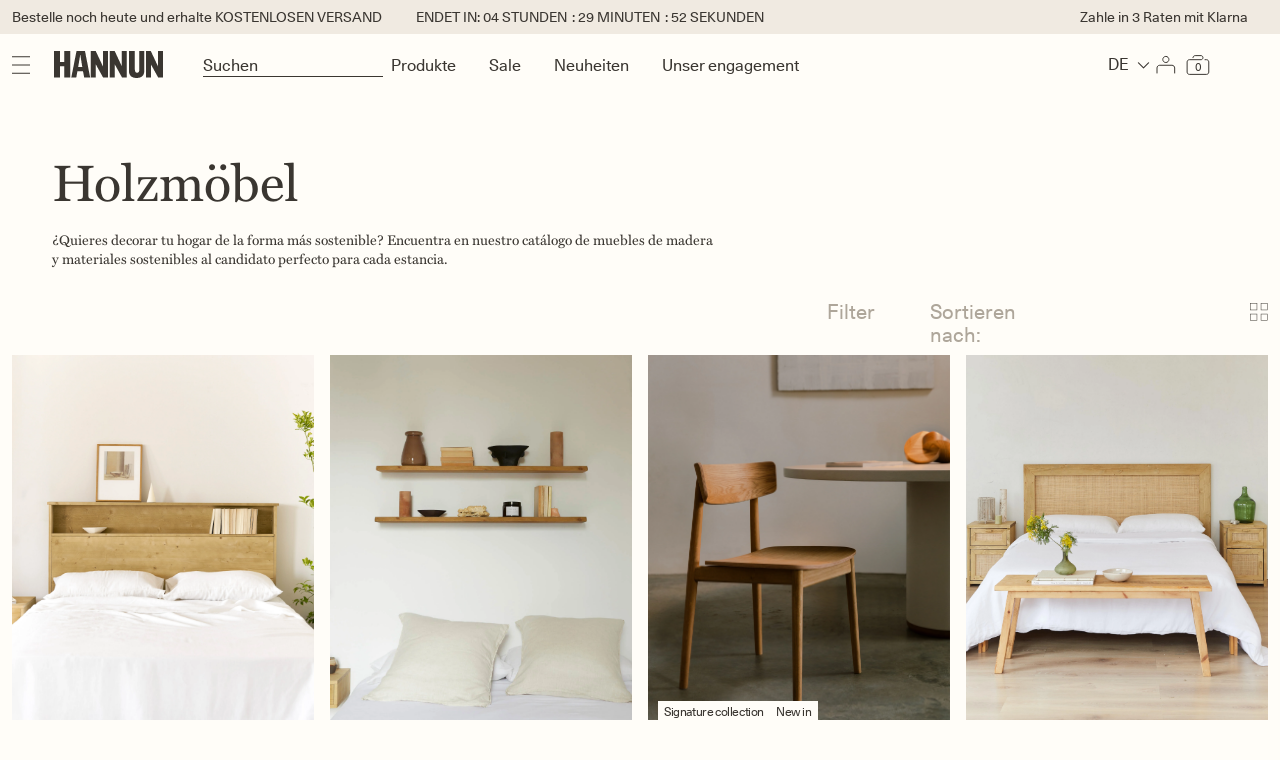

--- FILE ---
content_type: text/css
request_url: https://hannun.com/cdn/shop/t/438/assets/product-card.css?v=134316224171421857191759134499
body_size: 514
content:
.card__inner.color-.gradient.ratio{min-height:300px}.card.card--standard.card--media{border:none;background:#fffdf8}.card__heading a{color:var(--Paleta-Color-Forest-Bark, #3a3631);font-family:Unica77 LL;font-size:12px;font-style:normal;font-weight:400;line-height:15px}html .card-information .price--on-sale .price__sale{flex-direction:row;align-items:baseline;gap:2px}.card-information .price.price--on-sale{margin-top:0}html .price--on-sale .price-item--regular{color:var(--Paleta-Color-Forest-Bark, #3a3631)!important;font-family:Unica77 LL;font-size:12px;font-style:normal;font-weight:400;line-height:15px;letter-spacing:0;text-decoration-line:strikethrough;width:100%;text-align:start}span.price-item.price-item--sale.price-item--last{color:var(--Paleta-Color-Amber-Sunrise, #3A3631);font-feature-settings:"liga" off,"clig" off;font-family:Unica77 LL;font-size:12px;font-style:normal;font-weight:400;line-height:15px}.more_colors,.rocket__destacamos-mobile{color:var(--paleta-color-forest-bark-30, #aea69a);font-family:Unica77 LL;font-size:12px;font-style:normal;font-weight:400;line-height:15px}.rocket__destacamos-desktop{display:none}.card-information div.price-item.price-item--regular{font-size:12px}@media screen and (min-width: 768px){.rocket__destacamos-mobile{display:none}span.price-item.price-item--sale.price-item--last{font-size:14px!important;line-height:1.4}.price__color{display:flex;flex-direction:column;width:100%;gap:15px;margin-top:0!important;align-items:flex-start}.price__color .price__sale span{display:flex;justify-content:flex-start;width:100%}.price__color .price__sale div{font-size:14px;line-height:1.4}.card__heading a,html .price--on-sale .price-item--regular,.card-information div.price-item.price-item--regular,.more_colors,.rocket__destacamos-mobile{font-size:14px;line-height:1.4}.more_colors{order:2}.card__information{display:flex;justify-content:space-between;gap:15px}.rocket__destacamos-desktop{display:block;color:var(--Paleta-Color-Forest-Bark, #3a3631);font-family:Unica77 LL;font-size:12px;line-height:15px;font-style:normal;font-weight:400}html .card-information .price--on-sale .price__sale{flex-direction:column}.title__destacamos{width:60%;display:flex;flex-direction:column;gap:15px}html .card-information{width:40%}.product span.price-item.price-item--sale.price-item--last{font-size:19.5px}}span.accordion__label{font-family:Miller Text!important}.related__items-container .card--media .card__inner{--ratio-percent: 128.4% !important}@media screen and (min-width: 768px){.card-information .price__color{align-items:end}.card-information .price__color .price__sale{gap:0!important}.card-information .price__color .price--on-sale .price-item--regular{text-align:left}.related__items-container .card--media .card__inner{--ratio-percent: 119.6% !important}}@media screen and (min-width: 1200px){.card__information{gap:34px}}@media screen and (min-width: 1600px){html .card-information{width:29%}}@media screen and (max-width: 749px){.card--media .card__inner{min-height:auto!important;--ratio-percent: 128.4% !important}.card-information .price__color{margin-top:0}html .card-information .price--on-sale .price__sale>span{display:flex}html .card-information .price--on-sale .price__sale{gap:5px}}@media screen and (min-width: 2560px){.card__heading a,html .price--on-sale .price-item--regular,.card-information div.price-item.price-item--regular,.more_colors,.rocket__destacamos-mobile,.rocket__destacamos-desktop{font-size:19.5px;font-weight:400;line-height:23px;letter-spacing:-.4px;text-align:left}}.product-card-wrapper .card,.related__items-container .card--media .card__inner{--ratio-percent: 125% !important}body .collection .card__inner.color-.gradient.ratio:before{padding-bottom:125%!important}body .cart-recomment-container .card__inner.color-.gradient.ratio{min-height:auto}body .cart-recomment-container .card__inner.color-.gradient.ratio:before{padding-bottom:125%!important}.rocket-card__tag{display:flex;position:absolute;bottom:5px;left:5px;gap:4px}.rocket-card__tag .rocket-card__tag-item{font-weight:400;font-size:10px;line-height:12px;letter-spacing:-.4px;color:#3a3631;background:#fffdf8;padding:2px 4px}.title__destacamos{gap:10px}.rocket-card_swatches{display:flex;align-items:center;gap:4px}.rocket-card_swatches img{max-width:100%;width:12px!important;height:17px!important}.rocket-card_swatches .rocket-card_swatches-item{display:flex}.product-card-wrapper .card__information{padding-top:6px}.rocket__destacamos-desktop{font-size:10px;line-height:12px;letter-spacing:-.4px;color:#aea69a;display:block}.rocket__destacamos-mobile{display:none!important}.card-information .price__color .price--on-sale .price-item--regular{text-align:right;font-size:14px;line-height:1}.card-information .price__color .price-item{white-space:nowrap;justify-content:end;line-height:1!important}.card-information .price__color .price-item label{margin-right:6px}.card-information .price__color .more_colors{display:none}@media screen and (min-width: 750px){.rocket-card__tag{bottom:10px;left:10px}.rocket-card__tag .rocket-card__tag-item{padding:4px 6px;font-size:12px;line-height:14px}.product-card-wrapper .card__information{padding-top:10px}.rocket__destacamos-desktop{font-size:12px;line-height:14px}.rocket-card_swatches .rocket-card_swatches-item:first-child{bottom:-.5px}html .card-information .price--on-sale .price__sale{flex-direction:column-reverse;gap:6px!important}.card-information .price__color .price{padding-right:5px}}@media screen and (max-width: 749px){.title__destacamos{display:flex;flex-direction:column;gap:6px}.title__destacamos .card__heading a{font-size:13px}html .product-card-wrapper .card-information .price--on-sale .price__sale{gap:8px}html .product-card-wrapper .price--on-sale .price-item--regular{font-size:10px;line-height:14px}html .card-information .price--on-sale .price__sale>span,.card-information .price__color .price--on-sale .price-item--regular{font-size:13px;line-height:15px}.card-information .price__color{margin-top:10px}}
/*# sourceMappingURL=/cdn/shop/t/438/assets/product-card.css.map?v=134316224171421857191759134499 */


--- FILE ---
content_type: text/css
request_url: https://hannun.com/cdn/shop/t/438/assets/rocket-text-2-characteristics.css?v=175832962219782494211747823772
body_size: 623
content:
.rocket-text__characteristics{padding:0 8px;margin-top:121px}.rocket-text__characteristics-child p{color:var(--Paleta-Color-Forest-Bark, #3a3631);font-family:Unica77 LL;font-size:12px;font-style:normal;font-weight:400;line-height:15px}.rocket-text__characteristics-child a{color:var(--Paleta-Color-Forest-Bark, #3a3631);font-family:Unica77 LL;font-size:12px;font-style:normal;font-weight:400;line-height:15px;text-decoration-line:underline}@media (max-width: 768px){.rocket-text__characteristics-child{margin-bottom:30px}}.rocket-text__characteristics-child-flex{display:flex;position:relative;gap:8px;margin-top:40px;overflow-x:auto;padding-bottom:15px;scrollbar-color:#1f1b17 transparent}.rocket-text__characteristics-child--text{background:var(--Paleta-Color-Driftwood, #f0eae1);padding:8px;max-width:237px;min-height:304px}.rocket-text__characteristics-child--text p{color:var(--Paleta-Color-Forest-Bark, #3a3631);font-family:Unica77 LL;font-size:12px;font-style:normal;font-weight:400;line-height:15px}.rocket-text__characteristics-child--image{max-width:237px;max-height:304px;height:100%}.rocket-text__characteristics-child--image img{min-width:100%;min-height:100%;max-width:237px;height:304px;object-fit:cover}.rocket-text__characteristics-child-especial{display:flex;flex-direction:column;gap:8px}.hide-mobile{display:none}.rocket-text__characteristics-child-flex:before{content:"";position:absolute;bottom:2px;background-color:#3a3631;z-index:-1;width:100%;height:.5px;opacity:.5}::-webkit-scrollbar-track{width:50%}@media screen and (min-width: 768px){.rocket-text__characteristics-child-flex:before{display:none}.rocket-text__characteristics{display:flex;margin-top:225px;justify-content:space-between}.rocket-text__characteristics-child{width:33%;margin-right:70px}.rocket-text__characteristics-child p,.rocket-text__characteristics-child a{font-size:14px;line-height:1.4}.rocket-text__characteristics-child-flex{justify-content:center;margin-top:0}.hide-mobile{display:block}.rocket-text__characteristics-child-especial{width:50%}.rocket-text__characteristics-child--image{max-width:467px;min-height:553px}.rocket-text__characteristics-child--image img{height:100%;min-width:100%;min-height:100%;max-height:553px;object-fit:cover}.rocket-text__characteristics-child--text{max-width:467px;min-height:553px}.rocket-text__characteristics-child--text p{font-size:19.5px;line-height:23px;letter-spacing:-.4px}.rocket-text__characteristics-child-single{display:flex;flex-direction:column;justify-content:center;height:100%;max-width:348px;width:100%}}.rocket-text__characteristics-child--text{padding:15px}body .rocket-text__characteristics:not(.visual-presentation){padding-right:12px;padding-left:12px}@media screen and (min-width: 1024px){body .rocket-text__characteristics:not(.visual-presentation){padding-right:12px;padding-left:12px}}body .rocket-text__characteristics:not(.visual-presentation) .rocket-text__characteristics-child{display:none}body .rocket-text__characteristics:not(.visual-presentation) .rocket-text__characteristics-child-flex{width:100%;justify-content:start}@media screen and (max-width: 989px){body .rocket-text__characteristics:not(.visual-presentation) .rocket-text__characteristics-child-flex{overflow-x:auto;margin-right:-12px;width:calc(100% + 12px);padding-right:12px;padding-bottom:24px;scrollbar-color:transparent transparent}body .rocket-text__characteristics:not(.visual-presentation):before{height:.5px;z-index:1;width:calc(100% - 16px);position:absolute;left:12px;bottom:1px;content:"";display:block!important;background:#3a3631}}body .rocket-text__characteristics:not(.visual-presentation) .rocket-text__characteristics-child-flex::-webkit-scrollbar{height:3px;background:transparent;display:none}body .rocket-text__characteristics:not(.visual-presentation) .rocket-text__characteristics-child-flex::-webkit-scrollbar-track{background:transparent;display:none}body .rocket-text__characteristics:not(.visual-presentation) .rocket-text__characteristics-child-flex::-webkit-scrollbar-thumb{background:#3a3631;display:none}body .rocket-text__characteristics:not(.visual-presentation) .rocket-text__characteristics-child-especial{flex-direction:row;width:100%;min-width:max-content}@media screen and (min-width: 990px){body .rocket-text__characteristics:not(.visual-presentation) .rocket-text__characteristics-child-especial{min-width:unset}}body .rocket-text__characteristics:not(.visual-presentation) .rocket-text__characteristics-child-especial .rocket-text__characteristics-child--text{order:-1;display:flex;flex-wrap:wrap}body .rocket-text__characteristics:not(.visual-presentation) .rocket-text__characteristics-child-especial .rocket-text__characteristics-child--text p{width:100%;color:#3a3631;font-size:14px;line-height:16px;letter-spacing:0}body .rocket-text__characteristics:not(.visual-presentation) .rocket-text__characteristics-child-especial .rocket-text__characteristics-child--text p+p{margin-top:auto;font-weight:400;font-size:12px;line-height:15px;letter-spacing:0}body .rocket-text__characteristics:not(.visual-presentation) .rocket-text__characteristics-child-especial .rocket-text__characteristics-child--text p:last-child{margin-bottom:0}@media screen and (min-width: 768px){body .rocket-text__characteristics:not(.visual-presentation) .rocket-text__characteristics-child--text{min-height:413px}body .rocket-text__characteristics:not(.visual-presentation) .rocket-text__characteristics-child--image{min-height:413px}body .rocket-text__characteristics:not(.visual-presentation) .rocket-text__characteristics-child--image img{min-height:413px}body .rocket-text__characteristics:not(.visual-presentation) .rocket-text__characteristics-child-especial .rocket-text__characteristics-child--text p{font-size:16px;line-height:18px}body .rocket-text__characteristics:not(.visual-presentation) .rocket-text__characteristics-child-especial .rocket-text__characteristics-child--text p+p{font-size:14px;line-height:17px}}body .rocket-text__characteristics:not(.visual-presentation) .rocket-text__characteristics-child-especial>div{width:50%;min-width:237px}.rocket-text__characteristics.visual-presentation .rocket-text__characteristics-child>p{font-weight:400;font-size:16px;line-height:18px;letter-spacing:-.4px;margin-bottom:20px;color:#3a3631}.rocket-text__characteristics.visual-presentation .rocket-text__characteristics-child-single{justify-content:start}.rocket-text__characteristics.visual-presentation .rocket-text__characteristics-child-single p{line-height:18px;font-size:14px}.rocket-text__characteristics.visual-presentation .rocket-text__characteristics-child-single a{margin-top:20px;font-size:14px;line-height:18px;display:inline-block}.rocket-text__characteristics.visual-presentation{padding-left:12px;padding-right:12px}@media screen and (min-width: 768px){.rocket-text__characteristics.visual-presentation .rocket-text__characteristics-child{max-width:328px;margin-right:20px}.rocket-text__characteristics .image-gallery{width:calc(100% - 368px);max-width:100%}.rocket-text__characteristics.visual-presentation .rocket-text__characteristics-child>p{font-size:19.5px;line-height:23px}.rocket-text__characteristics.visual-presentation .rocket-text__characteristics-child-single a{margin-top:105px}}@media screen and (min-width: 1280px){.rocket-text__characteristics .image-gallery{position:relative;padding-left:107px}.rocket-text__characteristics .image-gallery__thumbnails{width:99px;flex-direction:column;margin:0;position:absolute;top:0;left:0;gap:8px}.rocket-text__characteristics .image-gallery__thumbnails .image-gallery__thumbnail-item{width:99px;height:122px;min-height:122px}}@media screen and (max-width: 767px){.rocket-text__characteristics.visual-presentation .rocket-text__characteristics-child{margin-bottom:19px}.rocket-text__characteristics.visual-presentation .image-gallery__thumbnails{gap:8px}}.horizontal-scroll-progress-bar{height:4px;background-color:transparent;width:100%;position:absolute;bottom:-1px;left:12px;max-width:calc(100% - 16px);z-index:1}.horizontal-scroll-progress-fill{height:100%;width:5%;display:block!important;background-color:#3a3631;transition:width .1s ease-out}@media screen and (min-width: 990px){.horizontal-scroll-progress-bar{display:none}}@media screen and (min-width: 1600px){.rocket-text__characteristics .image-gallery{max-width:1266px;width:calc(100% - 578px)}body .rocket-text__characteristics:not(.visual-presentation) .rocket-text__characteristics-child-flex{overflow:hidden}.rocket-text__characteristics:not(.visual-presentation) .rocket-text__characteristics-child-especial>div{aspect-ratio:538 / 638;max-height:unset;width:50%;max-width:50%}.rocket-text__characteristics:not(.visual-presentation) .rocket-text__characteristics-child-especial>div img{height:100%;max-height:unset}.rocket-text__characteristics.visual-presentation .rocket-text__characteristics-child,.rocket-text__characteristics-child-single{max-width:538px}}
/*# sourceMappingURL=/cdn/shop/t/438/assets/rocket-text-2-characteristics.css.map?v=175832962219782494211747823772 */


--- FILE ---
content_type: text/css
request_url: https://hannun.com/cdn/shop/t/438/assets/certifications-text-layout.css?v=179042108336974519281747799588
body_size: -334
content:
.certifications__content-button{font-family:Miller Text;font-weight:500;width:fit-content;padding:4px;min-width:175px;display:flex;justify-content:center;align-items:center;cursor:pointer;font-size:12.7px;line-height:15px;letter-spacing:0}.cert-content-first{display:flex;align-items:flex-start;gap:8px}.cert-box-content-first{width:100%;text-align:center}.certifications__content-button a{text-decoration:none;font-size:12.7px;line-height:15px;letter-spacing:0}.cert-content-first .certifications__topic{font-family:Unica77 LL;font-size:10px;line-height:12px}.cert-content-first .cert-box-content-first,.cert-content-first .cert-box-content-first *{font-family:Miller Text}.certifications__content-text p{margin:0}.certifications__content-text,.certifications__content-text *{font-weight:400}.section-certifications-text .swiper-wrapper{transition-timing-function:linear}certifications-carousel{display:inline-block;width:fit-content}@media (min-width: 768px){.certifications__content-button{min-width:229px}.cert-content-first .certifications__topic,.certifications__content-button a,.certifications__content-button{font-size:14px;line-height:1.4}}@media (min-width: 2560px){.cert-content-first .certifications__topic{font-size:19.5px;font-weight:400;line-height:23px;letter-spacing:-.4px}}
/*# sourceMappingURL=/cdn/shop/t/438/assets/certifications-text-layout.css.map?v=179042108336974519281747799588 */


--- FILE ---
content_type: text/javascript
request_url: https://hannun.com/cdn/shop/t/438/assets/components.js?v=158166551749447611291732876652
body_size: 5756
content:
/*! For license information please see components.js.LICENSE.txt */
(()=>{"use strict";const t=window,e=t.ShadowRoot&&(void 0===t.ShadyCSS||t.ShadyCSS.nativeShadow)&&"adoptedStyleSheets"in Document.prototype&&"replace"in CSSStyleSheet.prototype,s=Symbol(),i=new WeakMap;class n{constructor(t,e,i){if(this._$cssResult$=!0,i!==s)throw Error("CSSResult is not constructable. Use `unsafeCSS` or `css` instead.");this.cssText=t,this.t=e}get styleSheet(){let t=this.o;const s=this.t;if(e&&void 0===t){const e=void 0!==s&&1===s.length;e&&(t=i.get(s)),void 0===t&&((this.o=t=new CSSStyleSheet).replaceSync(this.cssText),e&&i.set(s,t))}return t}toString(){return this.cssText}}const r=(t,...e)=>{const i=1===t.length?t[0]:e.reduce(((e,s,i)=>e+(t=>{if(!0===t._$cssResult$)return t.cssText;if("number"==typeof t)return t;throw Error("Value passed to 'css' function must be a 'css' function result: "+t+". Use 'unsafeCSS' to pass non-literal values, but take care to ensure page security.")})(s)+t[i+1]),t[0]);return new n(i,t,s)},o=e?t=>t:t=>t instanceof CSSStyleSheet?(t=>{let e="";for(const s of t.cssRules)e+=s.cssText;return(t=>new n("string"==typeof t?t:t+"",void 0,s))(e)})(t):t;var l;const h=window,a=h.trustedTypes,c=a?a.emptyScript:"",d=h.reactiveElementPolyfillSupport,u={toAttribute(t,e){switch(e){case Boolean:t=t?c:null;break;case Object:case Array:t=null==t?t:JSON.stringify(t)}return t},fromAttribute(t,e){let s=t;switch(e){case Boolean:s=null!==t;break;case Number:s=null===t?null:Number(t);break;case Object:case Array:try{s=JSON.parse(t)}catch(t){s=null}}return s}},p=(t,e)=>e!==t&&(e==e||t==t),$={attribute:!0,type:String,converter:u,reflect:!1,hasChanged:p};class v extends HTMLElement{constructor(){super(),this._$Ei=new Map,this.isUpdatePending=!1,this.hasUpdated=!1,this._$El=null,this.u()}static addInitializer(t){var e;this.finalize(),(null!==(e=this.h)&&void 0!==e?e:this.h=[]).push(t)}static get observedAttributes(){this.finalize();const t=[];return this.elementProperties.forEach(((e,s)=>{const i=this._$Ep(s,e);void 0!==i&&(this._$Ev.set(i,s),t.push(i))})),t}static createProperty(t,e=$){if(e.state&&(e.attribute=!1),this.finalize(),this.elementProperties.set(t,e),!e.noAccessor&&!this.prototype.hasOwnProperty(t)){const s="symbol"==typeof t?Symbol():"__"+t,i=this.getPropertyDescriptor(t,s,e);void 0!==i&&Object.defineProperty(this.prototype,t,i)}}static getPropertyDescriptor(t,e,s){return{get(){return this[e]},set(i){const n=this[t];this[e]=i,this.requestUpdate(t,n,s)},configurable:!0,enumerable:!0}}static getPropertyOptions(t){return this.elementProperties.get(t)||$}static finalize(){if(this.hasOwnProperty("finalized"))return!1;this.finalized=!0;const t=Object.getPrototypeOf(this);if(t.finalize(),void 0!==t.h&&(this.h=[...t.h]),this.elementProperties=new Map(t.elementProperties),this._$Ev=new Map,this.hasOwnProperty("properties")){const t=this.properties,e=[...Object.getOwnPropertyNames(t),...Object.getOwnPropertySymbols(t)];for(const s of e)this.createProperty(s,t[s])}return this.elementStyles=this.finalizeStyles(this.styles),!0}static finalizeStyles(t){const e=[];if(Array.isArray(t)){const s=new Set(t.flat(1/0).reverse());for(const t of s)e.unshift(o(t))}else void 0!==t&&e.push(o(t));return e}static _$Ep(t,e){const s=e.attribute;return!1===s?void 0:"string"==typeof s?s:"string"==typeof t?t.toLowerCase():void 0}u(){var t;this._$E_=new Promise((t=>this.enableUpdating=t)),this._$AL=new Map,this._$Eg(),this.requestUpdate(),null===(t=this.constructor.h)||void 0===t||t.forEach((t=>t(this)))}addController(t){var e,s;(null!==(e=this._$ES)&&void 0!==e?e:this._$ES=[]).push(t),void 0!==this.renderRoot&&this.isConnected&&(null===(s=t.hostConnected)||void 0===s||s.call(t))}removeController(t){var e;null===(e=this._$ES)||void 0===e||e.splice(this._$ES.indexOf(t)>>>0,1)}_$Eg(){this.constructor.elementProperties.forEach(((t,e)=>{this.hasOwnProperty(e)&&(this._$Ei.set(e,this[e]),delete this[e])}))}createRenderRoot(){var s;const i=null!==(s=this.shadowRoot)&&void 0!==s?s:this.attachShadow(this.constructor.shadowRootOptions);return((s,i)=>{e?s.adoptedStyleSheets=i.map((t=>t instanceof CSSStyleSheet?t:t.styleSheet)):i.forEach((e=>{const i=document.createElement("style"),n=t.litNonce;void 0!==n&&i.setAttribute("nonce",n),i.textContent=e.cssText,s.appendChild(i)}))})(i,this.constructor.elementStyles),i}connectedCallback(){var t;void 0===this.renderRoot&&(this.renderRoot=this.createRenderRoot()),this.enableUpdating(!0),null===(t=this._$ES)||void 0===t||t.forEach((t=>{var e;return null===(e=t.hostConnected)||void 0===e?void 0:e.call(t)}))}enableUpdating(t){}disconnectedCallback(){var t;null===(t=this._$ES)||void 0===t||t.forEach((t=>{var e;return null===(e=t.hostDisconnected)||void 0===e?void 0:e.call(t)}))}attributeChangedCallback(t,e,s){this._$AK(t,s)}_$EO(t,e,s=$){var i;const n=this.constructor._$Ep(t,s);if(void 0!==n&&!0===s.reflect){const r=(void 0!==(null===(i=s.converter)||void 0===i?void 0:i.toAttribute)?s.converter:u).toAttribute(e,s.type);this._$El=t,null==r?this.removeAttribute(n):this.setAttribute(n,r),this._$El=null}}_$AK(t,e){var s;const i=this.constructor,n=i._$Ev.get(t);if(void 0!==n&&this._$El!==n){const t=i.getPropertyOptions(n),r="function"==typeof t.converter?{fromAttribute:t.converter}:void 0!==(null===(s=t.converter)||void 0===s?void 0:s.fromAttribute)?t.converter:u;this._$El=n,this[n]=r.fromAttribute(e,t.type),this._$El=null}}requestUpdate(t,e,s){let i=!0;void 0!==t&&(((s=s||this.constructor.getPropertyOptions(t)).hasChanged||p)(this[t],e)?(this._$AL.has(t)||this._$AL.set(t,e),!0===s.reflect&&this._$El!==t&&(void 0===this._$EC&&(this._$EC=new Map),this._$EC.set(t,s))):i=!1),!this.isUpdatePending&&i&&(this._$E_=this._$Ej())}async _$Ej(){this.isUpdatePending=!0;try{await this._$E_}catch(t){Promise.reject(t)}const t=this.scheduleUpdate();return null!=t&&await t,!this.isUpdatePending}scheduleUpdate(){return this.performUpdate()}performUpdate(){var t;if(!this.isUpdatePending)return;this.hasUpdated,this._$Ei&&(this._$Ei.forEach(((t,e)=>this[e]=t)),this._$Ei=void 0);let e=!1;const s=this._$AL;try{e=this.shouldUpdate(s),e?(this.willUpdate(s),null===(t=this._$ES)||void 0===t||t.forEach((t=>{var e;return null===(e=t.hostUpdate)||void 0===e?void 0:e.call(t)})),this.update(s)):this._$Ek()}catch(t){throw e=!1,this._$Ek(),t}e&&this._$AE(s)}willUpdate(t){}_$AE(t){var e;null===(e=this._$ES)||void 0===e||e.forEach((t=>{var e;return null===(e=t.hostUpdated)||void 0===e?void 0:e.call(t)})),this.hasUpdated||(this.hasUpdated=!0,this.firstUpdated(t)),this.updated(t)}_$Ek(){this._$AL=new Map,this.isUpdatePending=!1}get updateComplete(){return this.getUpdateComplete()}getUpdateComplete(){return this._$E_}shouldUpdate(t){return!0}update(t){void 0!==this._$EC&&(this._$EC.forEach(((t,e)=>this._$EO(e,this[e],t))),this._$EC=void 0),this._$Ek()}updated(t){}firstUpdated(t){}}var _;v.finalized=!0,v.elementProperties=new Map,v.elementStyles=[],v.shadowRootOptions={mode:"open"},null==d||d({ReactiveElement:v}),(null!==(l=h.reactiveElementVersions)&&void 0!==l?l:h.reactiveElementVersions=[]).push("1.6.1");const A=window,f=A.trustedTypes,g=f?f.createPolicy("lit-html",{createHTML:t=>t}):void 0,y=`lit$${(Math.random()+"").slice(9)}$`,m="?"+y,S=`<${m}>`,E=document,b=(t="")=>E.createComment(t),C=t=>null===t||"object"!=typeof t&&"function"!=typeof t,w=Array.isArray,x=t=>w(t)||"function"==typeof(null==t?void 0:t[Symbol.iterator]),U=/<(?:(!--|\/[^a-zA-Z])|(\/?[a-zA-Z][^>\s]*)|(\/?$))/g,P=/-->/g,H=/>/g,O=RegExp(">|[ \t\n\f\r](?:([^\\s\"'>=/]+)([ \t\n\f\r]*=[ \t\n\f\r]*(?:[^ \t\n\f\r\"'`<>=]|(\"|')|))|$)","g"),N=/'/g,M=/"/g,T=/^(?:script|style|textarea|title)$/i,R=t=>(e,...s)=>({_$litType$:t,strings:e,values:s}),k=R(1),B=(R(2),Symbol.for("lit-noChange")),L=Symbol.for("lit-nothing"),I=new WeakMap,j=E.createTreeWalker(E,129,null,!1),z=(t,e)=>{const s=t.length-1,i=[];let n,r=2===e?"<svg>":"",o=U;for(let e=0;e<s;e++){const s=t[e];let l,h,a=-1,c=0;for(;c<s.length&&(o.lastIndex=c,h=o.exec(s),null!==h);)c=o.lastIndex,o===U?"!--"===h[1]?o=P:void 0!==h[1]?o=H:void 0!==h[2]?(T.test(h[2])&&(n=RegExp("</"+h[2],"g")),o=O):void 0!==h[3]&&(o=O):o===O?">"===h[0]?(o=null!=n?n:U,a=-1):void 0===h[1]?a=-2:(a=o.lastIndex-h[2].length,l=h[1],o=void 0===h[3]?O:'"'===h[3]?M:N):o===M||o===N?o=O:o===P||o===H?o=U:(o=O,n=void 0);const d=o===O&&t[e+1].startsWith("/>")?" ":"";r+=o===U?s+S:a>=0?(i.push(l),s.slice(0,a)+"$lit$"+s.slice(a)+y+d):s+y+(-2===a?(i.push(void 0),e):d)}const l=r+(t[s]||"<?>")+(2===e?"</svg>":"");if(!Array.isArray(t)||!t.hasOwnProperty("raw"))throw Error("invalid template strings array");return[void 0!==g?g.createHTML(l):l,i]};class D{constructor({strings:t,_$litType$:e},s){let i;this.parts=[];let n=0,r=0;const o=t.length-1,l=this.parts,[h,a]=z(t,e);if(this.el=D.createElement(h,s),j.currentNode=this.el.content,2===e){const t=this.el.content,e=t.firstChild;e.remove(),t.append(...e.childNodes)}for(;null!==(i=j.nextNode())&&l.length<o;){if(1===i.nodeType){if(i.hasAttributes()){const t=[];for(const e of i.getAttributeNames())if(e.endsWith("$lit$")||e.startsWith(y)){const s=a[r++];if(t.push(e),void 0!==s){const t=i.getAttribute(s.toLowerCase()+"$lit$").split(y),e=/([.?@])?(.*)/.exec(s);l.push({type:1,index:n,name:e[2],strings:t,ctor:"."===e[1]?K:"?"===e[1]?F:"@"===e[1]?Q:J})}else l.push({type:6,index:n})}for(const e of t)i.removeAttribute(e)}if(T.test(i.tagName)){const t=i.textContent.split(y),e=t.length-1;if(e>0){i.textContent=f?f.emptyScript:"";for(let s=0;s<e;s++)i.append(t[s],b()),j.nextNode(),l.push({type:2,index:++n});i.append(t[e],b())}}}else if(8===i.nodeType)if(i.data===m)l.push({type:2,index:n});else{let t=-1;for(;-1!==(t=i.data.indexOf(y,t+1));)l.push({type:7,index:n}),t+=y.length-1}n++}}static createElement(t,e){const s=E.createElement("template");return s.innerHTML=t,s}}function V(t,e,s=t,i){var n,r,o,l;if(e===B)return e;let h=void 0!==i?null===(n=s._$Co)||void 0===n?void 0:n[i]:s._$Cl;const a=C(e)?void 0:e._$litDirective$;return(null==h?void 0:h.constructor)!==a&&(null===(r=null==h?void 0:h._$AO)||void 0===r||r.call(h,!1),void 0===a?h=void 0:(h=new a(t),h._$AT(t,s,i)),void 0!==i?(null!==(o=(l=s)._$Co)&&void 0!==o?o:l._$Co=[])[i]=h:s._$Cl=h),void 0!==h&&(e=V(t,h._$AS(t,e.values),h,i)),e}class W{constructor(t,e){this.u=[],this._$AN=void 0,this._$AD=t,this._$AM=e}get parentNode(){return this._$AM.parentNode}get _$AU(){return this._$AM._$AU}v(t){var e;const{el:{content:s},parts:i}=this._$AD,n=(null!==(e=null==t?void 0:t.creationScope)&&void 0!==e?e:E).importNode(s,!0);j.currentNode=n;let r=j.nextNode(),o=0,l=0,h=i[0];for(;void 0!==h;){if(o===h.index){let e;2===h.type?e=new q(r,r.nextSibling,this,t):1===h.type?e=new h.ctor(r,h.name,h.strings,this,t):6===h.type&&(e=new G(r,this,t)),this.u.push(e),h=i[++l]}o!==(null==h?void 0:h.index)&&(r=j.nextNode(),o++)}return n}p(t){let e=0;for(const s of this.u)void 0!==s&&(void 0!==s.strings?(s._$AI(t,s,e),e+=s.strings.length-2):s._$AI(t[e])),e++}}class q{constructor(t,e,s,i){var n;this.type=2,this._$AH=L,this._$AN=void 0,this._$AA=t,this._$AB=e,this._$AM=s,this.options=i,this._$Cm=null===(n=null==i?void 0:i.isConnected)||void 0===n||n}get _$AU(){var t,e;return null!==(e=null===(t=this._$AM)||void 0===t?void 0:t._$AU)&&void 0!==e?e:this._$Cm}get parentNode(){let t=this._$AA.parentNode;const e=this._$AM;return void 0!==e&&11===t.nodeType&&(t=e.parentNode),t}get startNode(){return this._$AA}get endNode(){return this._$AB}_$AI(t,e=this){t=V(this,t,e),C(t)?t===L||null==t||""===t?(this._$AH!==L&&this._$AR(),this._$AH=L):t!==this._$AH&&t!==B&&this.g(t):void 0!==t._$litType$?this.$(t):void 0!==t.nodeType?this.T(t):x(t)?this.k(t):this.g(t)}O(t,e=this._$AB){return this._$AA.parentNode.insertBefore(t,e)}T(t){this._$AH!==t&&(this._$AR(),this._$AH=this.O(t))}g(t){this._$AH!==L&&C(this._$AH)?this._$AA.nextSibling.data=t:this.T(E.createTextNode(t)),this._$AH=t}$(t){var e;const{values:s,_$litType$:i}=t,n="number"==typeof i?this._$AC(t):(void 0===i.el&&(i.el=D.createElement(i.h,this.options)),i);if((null===(e=this._$AH)||void 0===e?void 0:e._$AD)===n)this._$AH.p(s);else{const t=new W(n,this),e=t.v(this.options);t.p(s),this.T(e),this._$AH=t}}_$AC(t){let e=I.get(t.strings);return void 0===e&&I.set(t.strings,e=new D(t)),e}k(t){w(this._$AH)||(this._$AH=[],this._$AR());const e=this._$AH;let s,i=0;for(const n of t)i===e.length?e.push(s=new q(this.O(b()),this.O(b()),this,this.options)):s=e[i],s._$AI(n),i++;i<e.length&&(this._$AR(s&&s._$AB.nextSibling,i),e.length=i)}_$AR(t=this._$AA.nextSibling,e){var s;for(null===(s=this._$AP)||void 0===s||s.call(this,!1,!0,e);t&&t!==this._$AB;){const e=t.nextSibling;t.remove(),t=e}}setConnected(t){var e;void 0===this._$AM&&(this._$Cm=t,null===(e=this._$AP)||void 0===e||e.call(this,t))}}class J{constructor(t,e,s,i,n){this.type=1,this._$AH=L,this._$AN=void 0,this.element=t,this.name=e,this._$AM=i,this.options=n,s.length>2||""!==s[0]||""!==s[1]?(this._$AH=Array(s.length-1).fill(new String),this.strings=s):this._$AH=L}get tagName(){return this.element.tagName}get _$AU(){return this._$AM._$AU}_$AI(t,e=this,s,i){const n=this.strings;let r=!1;if(void 0===n)t=V(this,t,e,0),r=!C(t)||t!==this._$AH&&t!==B,r&&(this._$AH=t);else{const i=t;let o,l;for(t=n[0],o=0;o<n.length-1;o++)l=V(this,i[s+o],e,o),l===B&&(l=this._$AH[o]),r||(r=!C(l)||l!==this._$AH[o]),l===L?t=L:t!==L&&(t+=(null!=l?l:"")+n[o+1]),this._$AH[o]=l}r&&!i&&this.j(t)}j(t){t===L?this.element.removeAttribute(this.name):this.element.setAttribute(this.name,null!=t?t:"")}}class K extends J{constructor(){super(...arguments),this.type=3}j(t){this.element[this.name]=t===L?void 0:t}}const Z=f?f.emptyScript:"";class F extends J{constructor(){super(...arguments),this.type=4}j(t){t&&t!==L?this.element.setAttribute(this.name,Z):this.element.removeAttribute(this.name)}}class Q extends J{constructor(t,e,s,i,n){super(t,e,s,i,n),this.type=5}_$AI(t,e=this){var s;if((t=null!==(s=V(this,t,e,0))&&void 0!==s?s:L)===B)return;const i=this._$AH,n=t===L&&i!==L||t.capture!==i.capture||t.once!==i.once||t.passive!==i.passive,r=t!==L&&(i===L||n);n&&this.element.removeEventListener(this.name,this,i),r&&this.element.addEventListener(this.name,this,t),this._$AH=t}handleEvent(t){var e,s;"function"==typeof this._$AH?this._$AH.call(null!==(s=null===(e=this.options)||void 0===e?void 0:e.host)&&void 0!==s?s:this.element,t):this._$AH.handleEvent(t)}}class G{constructor(t,e,s){this.element=t,this.type=6,this._$AN=void 0,this._$AM=e,this.options=s}get _$AU(){return this._$AM._$AU}_$AI(t){V(this,t)}}const X={P:"$lit$",A:y,M:m,C:1,L:z,R:W,D:x,V,I:q,H:J,N:F,U:Q,B:K,F:G},Y=A.litHtmlPolyfillSupport;var tt,et;null==Y||Y(D,q),(null!==(_=A.litHtmlVersions)&&void 0!==_?_:A.litHtmlVersions=[]).push("2.6.1");class st extends v{constructor(){super(...arguments),this.renderOptions={host:this},this._$Do=void 0}createRenderRoot(){var t,e;const s=super.createRenderRoot();return null!==(t=(e=this.renderOptions).renderBefore)&&void 0!==t||(e.renderBefore=s.firstChild),s}update(t){const e=this.render();this.hasUpdated||(this.renderOptions.isConnected=this.isConnected),super.update(t),this._$Do=((t,e,s)=>{var i,n;const r=null!==(i=null==s?void 0:s.renderBefore)&&void 0!==i?i:e;let o=r._$litPart$;if(void 0===o){const t=null!==(n=null==s?void 0:s.renderBefore)&&void 0!==n?n:null;r._$litPart$=o=new q(e.insertBefore(b(),t),t,void 0,null!=s?s:{})}return o._$AI(t),o})(e,this.renderRoot,this.renderOptions)}connectedCallback(){var t;super.connectedCallback(),null===(t=this._$Do)||void 0===t||t.setConnected(!0)}disconnectedCallback(){var t;super.disconnectedCallback(),null===(t=this._$Do)||void 0===t||t.setConnected(!1)}render(){return B}}st.finalized=!0,st._$litElement$=!0,null===(tt=globalThis.litElementHydrateSupport)||void 0===tt||tt.call(globalThis,{LitElement:st});const it=globalThis.litElementPolyfillSupport;null==it||it({LitElement:st}),(null!==(et=globalThis.litElementVersions)&&void 0!==et?et:globalThis.litElementVersions=[]).push("3.2.2");class nt extends st{static get properties(){return{bg_color:{type:String},id:{type:String},count:{type:String}}}static styles=r``;constructor(){super(),this.querySelector(".col-md-4").addEventListener("click",(t=>this._alertMessage(t))),this.count=0}_alertMessage(t){alert("click en imagen"),this.count++}render(){return this.querySelector(".newsletter-content").style["background-color"]=this.bg_color,k`<slot name="${this.id}"></slot>`}}customElements.define("rocket-newsletter",nt);class rt{constructor(t){}get _$AU(){return this._$AM._$AU}_$AT(t,e,s){this._$Ct=t,this._$AM=e,this._$Ci=s}_$AS(t,e){return this.update(t,e)}update(t,e){return this.render(...e)}}const{I:ot}=X,lt=()=>document.createComment(""),ht=(t,e,s)=>{var i;const n=t._$AA.parentNode,r=void 0===e?t._$AB:e._$AA;if(void 0===s){const e=n.insertBefore(lt(),r),i=n.insertBefore(lt(),r);s=new ot(e,i,t,t.options)}else{const e=s._$AB.nextSibling,o=s._$AM,l=o!==t;if(l){let e;null===(i=s._$AQ)||void 0===i||i.call(s,t),s._$AM=t,void 0!==s._$AP&&(e=t._$AU)!==o._$AU&&s._$AP(e)}if(e!==r||l){let t=s._$AA;for(;t!==e;){const e=t.nextSibling;n.insertBefore(t,r),t=e}}}return s},at=(t,e,s=t)=>(t._$AI(e,s),t),ct={},dt=t=>{var e;null===(e=t._$AP)||void 0===e||e.call(t,!1,!0);let s=t._$AA;const i=t._$AB.nextSibling;for(;s!==i;){const t=s.nextSibling;s.remove(),s=t}},ut=(t,e,s)=>{const i=new Map;for(let n=e;n<=s;n++)i.set(t[n],n);return i},pt=($t=class extends rt{constructor(t){if(super(t),2!==t.type)throw Error("repeat() can only be used in text expressions")}ht(t,e,s){let i;void 0===s?s=e:void 0!==e&&(i=e);const n=[],r=[];let o=0;for(const e of t)n[o]=i?i(e,o):o,r[o]=s(e,o),o++;return{values:r,keys:n}}render(t,e,s){return this.ht(t,e,s).values}update(t,[e,s,i]){var n;const r=(t=>t._$AH)(t),{values:o,keys:l}=this.ht(e,s,i);if(!Array.isArray(r))return this.ut=l,o;const h=null!==(n=this.ut)&&void 0!==n?n:this.ut=[],a=[];let c,d,u=0,p=r.length-1,$=0,v=o.length-1;for(;u<=p&&$<=v;)if(null===r[u])u++;else if(null===r[p])p--;else if(h[u]===l[$])a[$]=at(r[u],o[$]),u++,$++;else if(h[p]===l[v])a[v]=at(r[p],o[v]),p--,v--;else if(h[u]===l[v])a[v]=at(r[u],o[v]),ht(t,a[v+1],r[u]),u++,v--;else if(h[p]===l[$])a[$]=at(r[p],o[$]),ht(t,r[u],r[p]),p--,$++;else if(void 0===c&&(c=ut(l,$,v),d=ut(h,u,p)),c.has(h[u]))if(c.has(h[p])){const e=d.get(l[$]),s=void 0!==e?r[e]:null;if(null===s){const e=ht(t,r[u]);at(e,o[$]),a[$]=e}else a[$]=at(s,o[$]),ht(t,r[u],s),r[e]=null;$++}else dt(r[p]),p--;else dt(r[u]),u++;for(;$<=v;){const e=ht(t,a[v+1]);at(e,o[$]),a[$++]=e}for(;u<=p;){const t=r[u++];null!==t&&dt(t)}return this.ut=l,((t,e=ct)=>{t._$AH=e})(t,a),B}},(...t)=>({_$litDirective$:$t,values:t}));var $t;customElements.define("rocket-list",class extends st{static get properties(){return{items:{type:String}}}constructor(){super()}render(){let t=JSON.parse(this.items);return k`<ul>
      ${pt(t,(t=>k`<li>${t.title}</li>`))}
    </ul>`}})})();

--- FILE ---
content_type: text/javascript
request_url: https://hannun.com/cdn/shop/t/438/assets/cart-recomment-product.js?v=52068931433716619731736997252
body_size: -564
content:
class SwiperRecommentElement extends HTMLElement{constructor(){super()}connectedCallback(){this.initSwiper()}initSwiper(){new Swiper(this.querySelector(".cart-recomment"),{slidesPerView:"auto",spaceBetween:8,pagination:{el:".swiper-pagination",clickable:!0},scrollbar:{el:".swiper-scrollbar",draggable:!0,dragSize:237},mousewheel:{forceToAxis:!0}})}}customElements.define("cart-recomment",SwiperRecommentElement);
//# sourceMappingURL=/cdn/shop/t/438/assets/cart-recomment-product.js.map?v=52068931433716619731736997252


--- FILE ---
content_type: text/javascript
request_url: https://hannun.com/cdn/shop/t/438/assets/global.js?v=161987066396522512421768466236
body_size: 10796
content:
function getFocusableElements(container){return Array.from(container.querySelectorAll("summary, a[href], button:enabled, [tabindex]:not([tabindex^='-']), [draggable], area, input:not([type=hidden]):enabled, select:enabled, textarea:enabled, object, iframe"))}document.querySelectorAll('[id^="Details-"] summary').forEach(summary=>{if(summary.setAttribute("role","button"),summary.setAttribute("aria-expanded",summary.parentNode.hasAttribute("open")),summary.nextElementSibling.getAttribute("id")&&summary.setAttribute("aria-controls",summary.nextElementSibling.id),summary.addEventListener("click",event=>{event.currentTarget.setAttribute("aria-expanded",!event.currentTarget.closest("details").hasAttribute("open"))}),!summary.closest("header-drawer, menu-drawer")&&(summary.parentElement.addEventListener("keyup",onKeyUpEscape),document.body.classList.contains("template--product"))){const elmOptionSelectedWidth=summary.querySelector(".selected-option ").offsetWidth;Array.from(summary.closest(".accordion__details").querySelectorAll(".variant-options-list li")).forEach(elm=>{elm&&(elm.style.width=elmOptionSelectedWidth+"px")})}});const trapFocusHandlers={};function trapFocus(container,elementToFocus=container){var elements=getFocusableElements(container),first=elements[0],last=elements[elements.length-1];removeTrapFocus(),trapFocusHandlers.focusin=event=>{event.target!==container&&event.target!==last&&event.target!==first||document.addEventListener("keydown",trapFocusHandlers.keydown)},trapFocusHandlers.focusout=function(){document.removeEventListener("keydown",trapFocusHandlers.keydown)},trapFocusHandlers.keydown=function(event){event.code.toUpperCase()==="TAB"&&(event.target===last&&!event.shiftKey&&(event.preventDefault(),first.focus()),(event.target===container||event.target===first)&&event.shiftKey&&(event.preventDefault(),last.focus()))},document.addEventListener("focusout",trapFocusHandlers.focusout),document.addEventListener("focusin",trapFocusHandlers.focusin),elementToFocus.focus(),elementToFocus.tagName==="INPUT"&&["search","text","email","url"].includes(elementToFocus.type)&&elementToFocus.value&&elementToFocus.setSelectionRange(0,elementToFocus.value.length)}try{document.querySelector(":focus-visible")}catch{focusVisiblePolyfill()}function focusVisiblePolyfill(){const navKeys=["ARROWUP","ARROWDOWN","ARROWLEFT","ARROWRIGHT","TAB","ENTER","SPACE","ESCAPE","HOME","END","PAGEUP","PAGEDOWN"];let currentFocusedElement=null,mouseClick=null;window.addEventListener("keydown",event=>{navKeys.includes(event.code.toUpperCase())&&(mouseClick=!1)}),window.addEventListener("mousedown",event=>{mouseClick=!0}),window.addEventListener("focus",()=>{currentFocusedElement&&currentFocusedElement.classList.remove("focused"),!mouseClick&&(currentFocusedElement=document.activeElement,currentFocusedElement.classList.add("focused"))},!0)}function pauseAllMedia(){document.querySelectorAll(".js-youtube").forEach(video=>{video.contentWindow.postMessage('{"event":"command","func":"pauseVideo","args":""}',"*")}),document.querySelectorAll(".js-vimeo").forEach(video=>{video.contentWindow.postMessage('{"method":"pause"}',"*")}),document.querySelectorAll("video").forEach(video=>video.pause()),document.querySelectorAll("product-model").forEach(model=>{model.modelViewerUI&&model.modelViewerUI.pause()})}function removeTrapFocus(elementToFocus=null){document.removeEventListener("focusin",trapFocusHandlers.focusin),document.removeEventListener("focusout",trapFocusHandlers.focusout),document.removeEventListener("keydown",trapFocusHandlers.keydown),elementToFocus&&elementToFocus.focus()}function onKeyUpEscape(event){if(event.code.toUpperCase()!=="ESCAPE")return;const openDetailsElement=event.target.closest("details[open]");if(!openDetailsElement)return;const summaryElement=openDetailsElement.querySelector("summary");openDetailsElement.removeAttribute("open"),summaryElement.setAttribute("aria-expanded",!1),summaryElement.focus()}class QuantityInput extends HTMLElement{constructor(){super(),this.input=this.querySelector("input"),this.changeEvent=new Event("change",{bubbles:!0}),this.input.addEventListener("change",this.onInputChange.bind(this)),this.querySelectorAll("button").forEach(button=>button.addEventListener("click",this.onButtonClick.bind(this)))}quantityUpdateUnsubscriber=void 0;connectedCallback(){this.validateQtyRules(),this.quantityUpdateUnsubscriber=subscribe(PUB_SUB_EVENTS.quantityUpdate,this.validateQtyRules.bind(this))}disconnectedCallback(){this.quantityUpdateUnsubscriber&&this.quantityUpdateUnsubscriber()}onInputChange(event){this.validateQtyRules()}onButtonClick(event){event.preventDefault();const previousValue=this.input.value;event.target.name==="plus"?this.input.stepUp():this.input.stepDown(),previousValue!==this.input.value&&this.input.dispatchEvent(this.changeEvent)}validateQtyRules(){const value=parseInt(this.input.value);if(this.input.min){const min=parseInt(this.input.min);this.querySelector(".quantity__button[name='minus']").classList.toggle("disabled",value<=min)}if(this.input.max){const max=parseInt(this.input.max);this.querySelector(".quantity__button[name='plus']").classList.toggle("disabled",value>=max)}}}customElements.define("quantity-input",QuantityInput);function debounce(fn,wait){let t;return(...args)=>{clearTimeout(t),t=setTimeout(()=>fn.apply(this,args),wait)}}function fetchConfig(type="json"){return{method:"POST",headers:{"Content-Type":"application/json",Accept:`application/${type}`}}}typeof window.Shopify>"u"&&(window.Shopify={}),Shopify.bind=function(fn,scope){return function(){return fn.apply(scope,arguments)}},Shopify.setSelectorByValue=function(selector,value){for(var i=0,count=selector.options.length;i<count;i++){var option=selector.options[i];if(value==option.value||value==option.innerHTML)return selector.selectedIndex=i,i}},Shopify.addListener=function(target,eventName,callback){target.addEventListener?target.addEventListener(eventName,callback,!1):target.attachEvent("on"+eventName,callback)},Shopify.postLink=function(path,options){options=options||{};var method=options.method||"post",params=options.parameters||{},form=document.createElement("form");form.setAttribute("method",method),form.setAttribute("action",path);for(var key in params){var hiddenField=document.createElement("input");hiddenField.setAttribute("type","hidden"),hiddenField.setAttribute("name",key),hiddenField.setAttribute("value",params[key]),form.appendChild(hiddenField)}document.body.appendChild(form),form.submit(),document.body.removeChild(form)},Shopify.CountryProvinceSelector=function(country_domid,province_domid,options){this.countryEl=document.getElementById(country_domid),this.provinceEl=document.getElementById(province_domid),this.provinceContainer=document.getElementById(options.hideElement||province_domid),Shopify.addListener(this.countryEl,"change",Shopify.bind(this.countryHandler,this)),this.initCountry(),this.initProvince()},Shopify.CountryProvinceSelector.prototype={initCountry:function(){var value=this.countryEl.getAttribute("data-default");Shopify.setSelectorByValue(this.countryEl,value),this.countryHandler()},initProvince:function(){var value=this.provinceEl.getAttribute("data-default");value&&this.provinceEl.options.length>0&&Shopify.setSelectorByValue(this.provinceEl,value)},countryHandler:function(e){var opt=this.countryEl.options[this.countryEl.selectedIndex],raw=opt.getAttribute("data-provinces"),provinces=JSON.parse(raw);if(this.clearOptions(this.provinceEl),provinces&&provinces.length==0)this.provinceContainer.style.display="none";else{for(var i=0;i<provinces.length;i++){var opt=document.createElement("option");opt.value=provinces[i][0],opt.innerHTML=provinces[i][1],this.provinceEl.appendChild(opt)}this.provinceContainer.style.display=""}},clearOptions:function(selector){for(;selector.firstChild;)selector.removeChild(selector.firstChild)},setOptions:function(selector,values){for(var i=0,count=values.length;i<values.length;i++){var opt=document.createElement("option");opt.value=values[i],opt.innerHTML=values[i],selector.appendChild(opt)}}};class MenuDrawer extends HTMLElement{constructor(){super(),this.mainDetailsToggle=this.querySelector("details"),this.addEventListener("keyup",this.onKeyUp.bind(this)),this.addEventListener("focusout",this.onFocusOut.bind(this)),this.bindEvents()}bindEvents(){this.querySelectorAll("summary").forEach(summary=>summary.addEventListener("click",this.onSummaryClick.bind(this))),this.querySelectorAll("button:not(.localization-selector)").forEach(button=>button.addEventListener("click",this.onCloseButtonClick.bind(this)))}onKeyUp(event){if(event.code.toUpperCase()!=="ESCAPE")return;const openDetailsElement=event.target.closest("details[open]");openDetailsElement&&(openDetailsElement===this.mainDetailsToggle?this.closeMenuDrawer(event,this.mainDetailsToggle.querySelector("summary")):this.closeSubmenu(openDetailsElement))}onSummaryClick(event){const summaryElement=event.currentTarget,detailsElement=summaryElement.parentNode,parentMenuElement=detailsElement.closest(".has-submenu"),isOpen=detailsElement.hasAttribute("open"),reducedMotion=window.matchMedia("(prefers-reduced-motion: reduce)");function addTrapFocus(){trapFocus(summaryElement.nextElementSibling,detailsElement.querySelector("button")),summaryElement.nextElementSibling.removeEventListener("transitionend",addTrapFocus)}detailsElement===this.mainDetailsToggle?(isOpen&&event.preventDefault(),isOpen?this.closeMenuDrawer(event,summaryElement):this.openMenuDrawer(summaryElement),window.matchMedia("(max-width: 990px)")&&document.documentElement.style.setProperty("--viewport-height",`${window.innerHeight}px`)):setTimeout(()=>{detailsElement.classList.add("menu-opening"),summaryElement.setAttribute("aria-expanded",!0),parentMenuElement&&parentMenuElement.classList.add("submenu-open"),!reducedMotion||reducedMotion.matches?addTrapFocus():summaryElement.nextElementSibling.addEventListener("transitionend",addTrapFocus)},100)}openMenuDrawer(summaryElement){setTimeout(()=>{this.mainDetailsToggle.classList.add("menu-opening");const firstItem=document.querySelectorAll(".mobile-facets .mobile-facets__details")[0];firstItem&&(firstItem.setAttribute("open",!0),firstItem.querySelector(".mobile-facets__summary").setAttribute("aria-expanded",!0))}),summaryElement.setAttribute("aria-expanded",!0),trapFocus(this.mainDetailsToggle,summaryElement),document.body.classList.add(`overflow-hidden-${this.dataset.breakpoint}`)}closeMenuDrawer(event,elementToFocus=!1){event!==void 0&&(this.mainDetailsToggle.classList.remove("menu-opening"),this.mainDetailsToggle.querySelectorAll("details").forEach(details=>{details.removeAttribute("open"),details.classList.remove("menu-opening")}),this.mainDetailsToggle.querySelectorAll(".submenu-open").forEach(submenu=>{submenu.classList.remove("submenu-open")}),document.body.classList.remove(`overflow-hidden-${this.dataset.breakpoint}`),removeTrapFocus(elementToFocus),this.closeAnimation(this.mainDetailsToggle),event instanceof KeyboardEvent&&elementToFocus?.setAttribute("aria-expanded",!1))}onFocusOut(){setTimeout(()=>{this.mainDetailsToggle.hasAttribute("open")&&!this.mainDetailsToggle.contains(document.activeElement)&&this.closeMenuDrawer()})}onCloseButtonClick(event){const detailsElement=event.currentTarget.closest("details");this.closeSubmenu(detailsElement)}closeSubmenu(detailsElement){const parentMenuElement=detailsElement.closest(".submenu-open");parentMenuElement&&parentMenuElement.classList.remove("submenu-open"),detailsElement.classList.remove("menu-opening"),detailsElement.querySelector("summary").setAttribute("aria-expanded",!1),removeTrapFocus(detailsElement.querySelector("summary")),this.closeAnimation(detailsElement)}closeAnimation(detailsElement){let animationStart;const handleAnimation=time=>{animationStart===void 0&&(animationStart=time),time-animationStart<400?window.requestAnimationFrame(handleAnimation):(detailsElement.removeAttribute("open"),detailsElement.closest("details[open]")&&trapFocus(detailsElement.closest("details[open]"),detailsElement.querySelector("summary")))};window.requestAnimationFrame(handleAnimation)}}customElements.define("menu-drawer",MenuDrawer);class HeaderDrawer extends MenuDrawer{constructor(){super()}openMenuDrawer(summaryElement){this.header=this.header||document.querySelector(".section-header"),this.borderOffset=this.borderOffset||this.closest(".header-wrapper").classList.contains("header-wrapper--border-bottom")?1:0,document.documentElement.style.setProperty("--header-bottom-position",`${parseInt(this.header.getBoundingClientRect().bottom-this.borderOffset)}px`),this.header.classList.add("menu-open"),setTimeout(()=>{this.mainDetailsToggle.classList.add("menu-opening")}),summaryElement.setAttribute("aria-expanded",!0),window.addEventListener("resize",this.onResize),trapFocus(this.mainDetailsToggle,summaryElement),document.body.classList.add(`overflow-hidden-${this.dataset.breakpoint}`)}closeMenuDrawer(event,elementToFocus){elementToFocus&&(super.closeMenuDrawer(event,elementToFocus),this.header.classList.remove("menu-open"),window.removeEventListener("resize",this.onResize))}onResize=()=>{this.header&&document.documentElement.style.setProperty("--header-bottom-position",`${parseInt(this.header.getBoundingClientRect().bottom-this.borderOffset)}px`),document.documentElement.style.setProperty("--viewport-height",`${window.innerHeight}px`)}}customElements.define("header-drawer",HeaderDrawer);class ModalDialog extends HTMLElement{constructor(){super(),this.querySelector('[id^="ModalClose-"]').addEventListener("click",this.hide.bind(this,!1)),this.addEventListener("keyup",event=>{event.code.toUpperCase()==="ESCAPE"&&this.hide()}),this.classList.contains("media-modal")?this.addEventListener("pointerup",event=>{event.pointerType==="mouse"&&!event.target.closest("deferred-media, product-model")&&this.hide()}):this.addEventListener("click",event=>{event.target===this&&this.hide()})}connectedCallback(){this.moved||(this.moved=!0,document.body.appendChild(this))}show(opener){this.openedBy=opener;const popup=this.querySelector(".template-popup");document.body.classList.add("overflow-hidden"),this.setAttribute("open",""),popup&&popup.loadContent(),trapFocus(this,this.querySelector('[role="dialog"]')),window.pauseAllMedia()}hide(){document.body.classList.remove("overflow-hidden"),document.body.dispatchEvent(new CustomEvent("modalClosed")),this.removeAttribute("open"),removeTrapFocus(this.openedBy),window.pauseAllMedia()}}customElements.define("modal-dialog",ModalDialog);class ModalOpener extends HTMLElement{constructor(){super();const button=this.querySelector("button");button&&button.addEventListener("click",()=>{const modal=document.querySelector(this.getAttribute("data-modal"));modal&&modal.show(button)})}}customElements.define("modal-opener",ModalOpener);class DeferredMedia extends HTMLElement{constructor(){super();const poster=this.querySelector('[id^="Deferred-Poster-"]');poster&&poster.addEventListener("click",this.loadContent.bind(this))}loadContent(focus=!0){if(window.pauseAllMedia(),!this.getAttribute("loaded")){const content=document.createElement("div");content.appendChild(this.querySelector("template").content.firstElementChild.cloneNode(!0)),this.setAttribute("loaded",!0);const deferredElement=this.appendChild(content.querySelector("video, model-viewer, iframe"));focus&&deferredElement.focus(),deferredElement.nodeName=="VIDEO"&&deferredElement.getAttribute("autoplay")&&deferredElement.play()}}}customElements.define("deferred-media",DeferredMedia);class SliderComponent extends HTMLElement{constructor(){if(super(),this.slider=this.querySelector('[id^="Slider-"]'),this.sliderItems=this.querySelectorAll('[id^="Slide-"]'),this.enableSliderLooping=!1,this.currentPageElement=this.querySelector(".slider-counter--current"),this.pageTotalElement=this.querySelector(".slider-counter--total"),this.prevButton=this.querySelector('button[name="previous"]'),this.nextButton=this.querySelector('button[name="next"]'),!this.slider||!this.nextButton)return;this.initPages(),new ResizeObserver(entries=>this.initPages()).observe(this.slider),this.slider.addEventListener("scroll",this.update.bind(this)),this.prevButton.addEventListener("click",this.onButtonClick.bind(this)),this.nextButton.addEventListener("click",this.onButtonClick.bind(this)),this.calculateLeft();let self=this;window.addEventListener("resize",function(){self.calculateLeft()})}calculateLeft(){this.querySelectorAll(".media-extend-mobile").forEach(item=>{let position=Number(item.getAttribute("data-position")),marginRight=8,left=9,widthMediaMain=Number(this.querySelector(".slider--mobile").querySelector("li").offsetWidth),widthItem=item.offsetWidth,leftItem=(position-1)*widthMediaMain+(position-1)*marginRight+left;console.log("widthMediaMain",widthMediaMain),console.log("leftItem",leftItem),item.style.left=leftItem+"px",item.classList.remove("hidden")})}initPages(){this.sliderItemsToShow=Array.from(this.sliderItems).filter(element=>element.clientWidth>0),!(this.sliderItemsToShow.length<2)&&(this.sliderItemOffset=this.sliderItemsToShow[1].offsetLeft-this.sliderItemsToShow[0].offsetLeft,this.slidesPerPage=Math.floor((this.slider.clientWidth-this.sliderItemsToShow[0].offsetLeft)/this.sliderItemOffset),this.totalPages=this.sliderItemsToShow.length-this.slidesPerPage+1,this.update())}resetPages(){this.sliderItems=this.querySelectorAll('[id^="Slide-"]'),this.initPages()}update(){if(!this.slider||!this.nextButton)return;const previousPage=this.currentPage;this.currentPage=Math.round(this.slider.scrollLeft/this.sliderItemOffset)+1,this.currentPageElement&&this.pageTotalElement&&(this.currentPageElement.textContent=this.currentPage,this.pageTotalElement.textContent=this.totalPages),this.currentPage!=previousPage&&this.dispatchEvent(new CustomEvent("slideChanged",{detail:{currentPage:this.currentPage,currentElement:this.sliderItemsToShow[this.currentPage-1]}})),!this.enableSliderLooping&&(this.isSlideVisible(this.sliderItemsToShow[0])&&this.slider.scrollLeft===0?this.prevButton.setAttribute("disabled","disabled"):this.prevButton.removeAttribute("disabled"),this.isSlideVisible(this.sliderItemsToShow[this.sliderItemsToShow.length-1])?this.nextButton.setAttribute("disabled","disabled"):this.nextButton.removeAttribute("disabled"))}isSlideVisible(element,offset=0){const lastVisibleSlide=this.slider.clientWidth+this.slider.scrollLeft-offset;return element.offsetLeft+element.clientWidth<=lastVisibleSlide&&element.offsetLeft>=this.slider.scrollLeft}onButtonClick(event){event.preventDefault();const step=event.currentTarget.dataset.step||1;this.slideScrollPosition=event.currentTarget.name==="next"?this.slider.scrollLeft+step*this.sliderItemOffset:this.slider.scrollLeft-step*this.sliderItemOffset,this.slider.scrollTo({left:this.slideScrollPosition})}}customElements.define("slider-component",SliderComponent);class SlideshowComponent extends SliderComponent{constructor(){super(),this.sliderControlWrapper=this.querySelector(".slider-buttons"),this.enableSliderLooping=!0,this.sliderControlWrapper&&(this.sliderFirstItemNode=this.slider.querySelector(".slideshow__slide"),this.sliderItemsToShow.length>0&&(this.currentPage=1),this.sliderControlLinksArray=Array.from(this.sliderControlWrapper.querySelectorAll(".slider-counter__link")),this.sliderControlLinksArray.forEach(link=>link.addEventListener("click",this.linkToSlide.bind(this))),this.slider.addEventListener("scroll",this.setSlideVisibility.bind(this)),this.setSlideVisibility(),this.querySelector(".announcement-bar-slider")&&(this.announcementBarArrowButtonWasClicked=!1,this.desktopLayout=window.matchMedia("(min-width: 750px)"),this.reducedMotion=window.matchMedia("(prefers-reduced-motion: reduce)"),[this.reducedMotion,this.desktopLayout].forEach(mediaQuery=>{mediaQuery.addEventListener("change",()=>{this.slider.getAttribute("data-autoplay")==="true"&&this.setAutoPlay()})}),[this.prevButton,this.nextButton].forEach(button=>{button.addEventListener("click",()=>{this.announcementBarArrowButtonWasClicked=!0},{once:!0})})),this.slider.getAttribute("data-autoplay")==="true"&&this.setAutoPlay())}setAutoPlay(){this.autoplaySpeed=this.slider.dataset.speed*1e3,this.addEventListener("mouseover",this.focusInHandling.bind(this)),this.addEventListener("mouseleave",this.focusOutHandling.bind(this)),this.addEventListener("focusin",this.focusInHandling.bind(this)),this.addEventListener("focusout",this.focusOutHandling.bind(this)),this.querySelector(".slideshow__autoplay")?(this.sliderAutoplayButton=this.querySelector(".slideshow__autoplay"),this.sliderAutoplayButton.addEventListener("click",this.autoPlayToggle.bind(this)),this.autoplayButtonIsSetToPlay=!0,this.play()):this.reducedMotion.matches||this.announcementBarArrowButtonWasClicked||!this.desktopLayout.matches?this.pause():this.play()}onButtonClick(event){super.onButtonClick(event);const isFirstSlide=this.currentPage===1,isLastSlide=this.currentPage===this.sliderItemsToShow.length;!isFirstSlide&&!isLastSlide||(isFirstSlide&&event.currentTarget.name==="previous"?this.slideScrollPosition=this.slider.scrollLeft+this.sliderFirstItemNode.clientWidth*this.sliderItemsToShow.length:isLastSlide&&event.currentTarget.name==="next"&&(this.slideScrollPosition=0),this.slider.scrollTo({left:this.slideScrollPosition}))}update(){super.update(),this.sliderControlButtons=this.querySelectorAll(".slider-counter__link"),this.prevButton.removeAttribute("disabled"),this.sliderControlButtons.length&&(this.sliderControlButtons.forEach(link=>{link.classList.remove("slider-counter__link--active"),link.removeAttribute("aria-current")}),this.sliderControlButtons[this.currentPage-1].classList.add("slider-counter__link--active"),this.sliderControlButtons[this.currentPage-1].setAttribute("aria-current",!0))}autoPlayToggle(){this.togglePlayButtonState(this.autoplayButtonIsSetToPlay),this.autoplayButtonIsSetToPlay?this.pause():this.play(),this.autoplayButtonIsSetToPlay=!this.autoplayButtonIsSetToPlay}focusOutHandling(event){if(this.sliderAutoplayButton){const focusedOnAutoplayButton=event.target===this.sliderAutoplayButton||this.sliderAutoplayButton.contains(event.target);if(!this.autoplayButtonIsSetToPlay||focusedOnAutoplayButton)return;this.play()}else!this.reducedMotion.matches&&!this.announcementBarArrowButtonWasClicked&&this.desktopLayout.matches&&this.play()}focusInHandling(event){this.sliderAutoplayButton?(event.target===this.sliderAutoplayButton||this.sliderAutoplayButton.contains(event.target))&&this.autoplayButtonIsSetToPlay?this.play():this.autoplayButtonIsSetToPlay&&this.pause():this.querySelector(".announcement-bar-slider").contains(event.target)&&this.pause()}play(){this.slider.setAttribute("aria-live","off"),clearInterval(this.autoplay),this.autoplay=setInterval(this.autoRotateSlides.bind(this),this.autoplaySpeed)}pause(){this.slider.setAttribute("aria-live","polite"),clearInterval(this.autoplay)}togglePlayButtonState(pauseAutoplay){pauseAutoplay?(this.sliderAutoplayButton.classList.add("slideshow__autoplay--paused"),this.sliderAutoplayButton.setAttribute("aria-label",window.accessibilityStrings.playSlideshow)):(this.sliderAutoplayButton.classList.remove("slideshow__autoplay--paused"),this.sliderAutoplayButton.setAttribute("aria-label",window.accessibilityStrings.pauseSlideshow))}autoRotateSlides(){const slideScrollPosition=this.currentPage===this.sliderItems.length?0:this.slider.scrollLeft+this.slider.querySelector(".slideshow__slide").clientWidth;this.slider.scrollTo({left:slideScrollPosition})}setSlideVisibility(){this.sliderItemsToShow.forEach((item,index)=>{const linkElements=item.querySelectorAll("a");index===this.currentPage-1?(linkElements.length&&linkElements.forEach(button=>{button.removeAttribute("tabindex")}),item.setAttribute("aria-hidden","false"),item.removeAttribute("tabindex")):(linkElements.length&&linkElements.forEach(button=>{button.setAttribute("tabindex","-1")}),item.setAttribute("aria-hidden","true"),item.setAttribute("tabindex","-1"))})}linkToSlide(event){event.preventDefault();const slideScrollPosition=this.slider.scrollLeft+this.sliderFirstItemNode.clientWidth*(this.sliderControlLinksArray.indexOf(event.currentTarget)+1-this.currentPage);this.slider.scrollTo({left:slideScrollPosition})}}customElements.define("slideshow-component",SlideshowComponent);class VariantSelects extends HTMLElement{constructor(){super(),this.addEventListener("click",this.onVariantChange.bind(this)),this.updateMasterId()}onVariantChange(event){event.target.classList.contains("variant-option-button")&&(this.updateOptions(event.target),this.updateMasterId(),this.toggleAddButton(!0,"",!1),this.updatePickupAvailability(),this.removeErrorMessage(),this.updateVariantStatuses(),this.updateSlides(),window.innerWidth>=768&&this.renderMetafieldExtra(event.target),this.currentVariant?(this.updateMedia(),this.updateURL(),this.updateVariantInput(),this.renderProductInfo(),this.updateShareUrl()):(this.toggleAddButton(!0,"",!0),this.setUnavailable()),window.scrollTo({top:0,behavior:"smooth"}),document.querySelector(".lightbox-inner-img-container")&&(document.querySelector(".lightbox-inner-img-container").innerHTML=""))}async renderMetafieldExtra(selectedButton){const extraImageFunctionality=new Headers;extraImageFunctionality.append("Content-Type","application/json"),extraImageFunctionality.append("X-Shopify-Storefront-Access-Token","c88818657af8fb01e9e9d97631734fb2");const DOMAIN="hannun.myshopify.com";let containerExtra=document.querySelector(".swiper-media-gallery");containerExtra.querySelectorAll(".media-extend-wrap").forEach(el=>el.remove());const variantLi=selectedButton.closest("li[data-handles]");if(!variantLi)return;const handlesString=variantLi.getAttribute("data-handles");if(!handlesString)return;const handles=handlesString.split(",");function extractPlainTextFromRichText(richTextJson){try{const obj=JSON.parse(richTextJson);let text="";return obj&&obj.children&&Array.isArray(obj.children)&&obj.children.forEach(child=>{child.children&&Array.isArray(child.children)&&child.children.forEach(grandChild=>{grandChild.value&&(text+=grandChild.value+`
`)})}),text.trim()}catch(e){return console.warn("Error parsing rich text JSON:",e),richTextJson}}async function fetchMediaImage(gid){const graphql=JSON.stringify({query:`
        query {
          node(id: "${gid}") {
            ... on MediaImage {
              image {
                originalSrc
              }
            }
          }
        }
      `,variables:{}});return(await(await fetch(`https://${DOMAIN}/api/2024-04/graphql.json`,{method:"POST",headers:extraImageFunctionality,body:graphql})).json()).data.node?.image?.originalSrc||null}const languageExtraImageFunctionality=localStorage.getItem("localeLS").toUpperCase();async function fetchMetaobject(handle){console.log("Procesando handle:",handle);const graphql={query:`
        query getMetaobject($handleInput: MetaobjectHandleInput!) @inContext(language: ${languageExtraImageFunctionality}) {
          metaobject(handle: $handleInput) {
            id
            fields {
              key
              value
            }
          }
        }
      `,variables:{handleInput:{handle,type:"extra_image_functionality"}}};return(await(await fetch(`https://${DOMAIN}/api/2024-04/graphql.json`,{method:"POST",headers:extraImageFunctionality,body:JSON.stringify(graphql)})).json()).data?.metaobject||null}async function processMetaobject(handle){const metaobject=await fetchMetaobject(handle);if(!metaobject)return"";const fields={};metaobject.fields.forEach(f=>fields[f.key]=f.value);let imageUrl=null;fields.media&&(imageUrl=await fetchMediaImage(fields.media));let html=`
        <div data-position="${fields.main_photo_location||""}"
          class="media-extend-wrap media-extend-item media-desktop-${fields.position||""}"
          style="display: flex !important;">
      `;return html+=`
          <div class="title-extend">
            ${extractPlainTextFromRichText(fields.title)||""}
          </div>
          ${imageUrl?`<img src="${imageUrl}" loading="lazy" alt="img extend" class="img_extend" />`:'<div class="img-empty"></div>'}
        </div>
      `,html}const htmlParts=await Promise.all(handles.map(handle=>processMetaobject(handle.trim())));await new Promise(resolve=>setTimeout(resolve,1e3)),containerExtra=document.querySelector(".swiper-media-gallery"),containerExtra?(containerExtra.innerHTML+=htmlParts.join(""),this.calculateTop()):console.warn("No se encontr\xF3 .swiper-media-gallery al insertar el contenido extendido")}calculateTop(){document.querySelectorAll(".media-extend-item").forEach(item=>{let position=Number(item.getAttribute("data-position")),marginBottom=8;window.screen.width>=750&&(marginBottom=40);let heightPlus=(position-1)*marginBottom;item.classList.remove("hidden");let heightItem=Number(item.offsetHeight),heightMediaMain=0;heightMediaMain==0&&(heightMediaMain=700);let top=heightMediaMain*position+heightPlus-heightItem;item.style.top=top+"px"})}updateOptions(selectedButton){const selectedValue=selectedButton.getAttribute("data-value"),parentDetails=selectedButton.closest(".accordion__details"),optionIndex=Array.from(this.querySelectorAll(".accordion__details")).indexOf(parentDetails);this.options=this.options||Array.from(this.querySelectorAll(".accordion__details")).map(details=>{const selected=details.querySelector('.variant-option-button[aria-selected="true"]');return selected?selected.getAttribute("data-value"):null}).filter(value=>value!==null),this.options[optionIndex]=selectedValue,selectedButton.closest(".accordion__details")&&selectedButton.closest(".accordion__details").removeAttribute("open")}updateMasterId(){if(console.log(this.options),this.options){this.currentVariant=this.getVariantData().find(variant=>!variant.options.map((option,index)=>this.options[index]===option).includes(!1));const colorActive=this.currentVariant.option1}}updateMedia(){if(!this.currentVariant||!this.currentVariant.featured_media)return;document.querySelectorAll(`[id^="MediaGallery-${this.dataset.section}"]`).forEach(mediaGallery=>mediaGallery.setActiveMedia(`${this.dataset.section}-${this.currentVariant.featured_media.id}`,!0));const modalContent=document.querySelector(`#ProductModal-${this.dataset.section} .product-media-modal__content`);if(!modalContent)return;const newMediaModal=modalContent.querySelector(`[data-media-id="${this.currentVariant.featured_media.id}"]`);modalContent.prepend(newMediaModal)}updateURL(){!this.currentVariant||this.dataset.updateUrl==="false"||window.history.replaceState({},"",`${this.dataset.url}?variant=${this.currentVariant.id}`)}updateShareUrl(){const shareButton=document.getElementById(`Share-${this.dataset.section}`);!shareButton||!shareButton.updateUrl||shareButton.updateUrl(`${window.shopUrl}${this.dataset.url}?variant=${this.currentVariant.id}`)}updateVariantInput(){document.querySelectorAll(`#product-form-${this.dataset.section}, #product-form-installment-${this.dataset.section}`).forEach(productForm=>{const input=productForm.querySelector('input[name="id"]');input.value=this.currentVariant.id,input.dispatchEvent(new Event("change",{bubbles:!0}))})}updateVariantStatuses(){const selectedOptionOneVariants=this.variantData.filter(variant=>this.querySelector('.variant-option-button[aria-selected="true"]').getAttribute("data-value")===variant.option1),inputWrappers=[...this.querySelectorAll(".accordion__details")];inputWrappers.forEach((details,index)=>{if(index===0)return;const optionInputs=[...details.querySelectorAll(".variant-option-button")],previousOptionSelected=inputWrappers[index-1].querySelector('.variant-option-button[aria-selected="true"]').getAttribute("data-value"),availableOptionInputsValue=selectedOptionOneVariants.filter(variant=>variant.available&&variant[`option${index}`]===previousOptionSelected).map(variantOption=>variantOption[`option${index+1}`]);this.setInputAvailability(optionInputs,availableOptionInputsValue)})}setInputAvailability(listOfOptions,listOfAvailableOptions){listOfOptions.forEach(input=>{listOfAvailableOptions.includes(input.getAttribute("data-value"))?(input.innerText=input.getAttribute("data-value"),input.removeAttribute("disabled")):(input.innerText=window.variantStrings.unavailable_with_option.replace("[value]",input.getAttribute("data-value")),input.setAttribute("disabled","true"))})}updatePickupAvailability(){const pickUpAvailability=document.querySelector("pickup-availability");pickUpAvailability&&(this.currentVariant&&this.currentVariant.available?pickUpAvailability.fetchAvailability(this.currentVariant.id):(pickUpAvailability.removeAttribute("available"),pickUpAvailability.innerHTML=""))}removeErrorMessage(){const section=this.closest("section");if(!section)return;const productForm=section.querySelector("product-form");productForm&&productForm.handleErrorMessage()}renderProductInfo(){const requestedVariantId=this.currentVariant.id,sectionId=this.dataset.originalSection?this.dataset.originalSection:this.dataset.section;fetch(`${this.dataset.url}?variant=${requestedVariantId}&section_id=${this.dataset.originalSection?this.dataset.originalSection:this.dataset.section}`).then(response=>response.text()).then(responseText=>{if(this.currentVariant.id!==requestedVariantId)return;const html=new DOMParser().parseFromString(responseText,"text/html"),destination=document.getElementById(`price-${this.dataset.section}`),source=html.getElementById(`price-${this.dataset.originalSection?this.dataset.originalSection:this.dataset.section}`),skuSource=html.getElementById(`Sku-${this.dataset.originalSection?this.dataset.originalSection:this.dataset.section}`),skuDestination=document.getElementById(`Sku-${this.dataset.section}`),inventorySource=html.getElementById(`Inventory-${this.dataset.originalSection?this.dataset.originalSection:this.dataset.section}`),inventoryDestination=document.getElementById(`Inventory-${this.dataset.section}`);source&&destination&&(destination.innerHTML=source.innerHTML),inventorySource&&inventoryDestination&&(inventoryDestination.innerHTML=inventorySource.innerHTML),skuSource&&skuDestination&&(skuDestination.innerHTML=skuSource.innerHTML,skuDestination.classList.toggle("visibility-hidden",skuSource.classList.contains("visibility-hidden")));const price=document.getElementById(`price-${this.dataset.section}`);price&&price.classList.remove("visibility-hidden"),inventoryDestination&&inventoryDestination.classList.toggle("visibility-hidden",inventorySource.innerText==="");const addButtonUpdated=html.getElementById(`ProductSubmitButton-${sectionId}`);this.toggleAddButton(addButtonUpdated?addButtonUpdated.hasAttribute("disabled"):!0,window.variantStrings.soldOut);const productTextShipping=html.getElementById(`ProductInfoShipping-${sectionId}`),productTextShippingEle=document.getElementById(`ProductInfoShipping-${this.dataset.section}`);productTextShippingEle&&productTextShipping&&(productTextShippingEle.innerHTML=productTextShipping.innerHTML);const productIntruction=html.getElementById(`product-intruction-variant-${sectionId}`),productIntructionEle=document.getElementById(`product-intruction-variant-${this.dataset.section}`);productIntructionEle&&productIntruction&&(productIntructionEle.innerHTML=productIntruction.innerHTML);const productDimensiones=html.getElementById(`product-dimensiones-variant-${sectionId}`),productDimensionesEle=document.getElementById(`product-dimensiones-variant-${this.dataset.section}`);productDimensionesEle&&productDimensiones&&(productDimensionesEle.innerHTML=productDimensiones.innerHTML);const mediaSource=html.querySelector(".product__media-list media-gallery-swiper"),mediaDestination=document.querySelector(".product__media-list media-gallery-swiper");if(mediaSource&&mediaDestination){mediaDestination.innerHTML=mediaSource.innerHTML;const swiperGallery=document.querySelector(".slider-mobile-gutter--custom media-gallery-swiper .swiper");if(swiperGallery){const swiperOptions={direction:"vertical",loop:!1,slidesPerView:"auto",speed:500,mousewheel:{releaseOnEdges:!0},touchReleaseOnEdges:!0,scrollbar:{el:".swiper-scrollbar",draggable:!0,dragSize:90,hide:!1},breakpoints:{750:{scrollbar:{el:this.querySelector(".swiper-scrollbar"),draggable:!0,dragSize:183}}}};new Swiper(swiperGallery,swiperOptions).update()}}publish(PUB_SUB_EVENTS.variantChange,{data:{sectionId,html,variant:this.currentVariant}})})}toggleAddButton(disable=!0,text,modifyClass=!0){const productForm=document.getElementById(`product-form-${this.dataset.section}`);if(!productForm)return;const addButton=productForm.querySelector('[name="add"]'),addButtonText=productForm.querySelector('[name="add"] > span');addButton&&(disable?(addButton.setAttribute("disabled","disabled"),text&&(addButtonText.textContent=text)):(addButton.removeAttribute("disabled"),addButtonText.textContent=window.variantStrings.addToCart))}setUnavailable(){const button=document.getElementById(`product-form-${this.dataset.section}`),addButton=button.querySelector('[name="add"]'),addButtonText=button.querySelector('[name="add"] > span'),price=document.getElementById(`price-${this.dataset.section}`),inventory=document.getElementById(`Inventory-${this.dataset.section}`),sku=document.getElementById(`Sku-${this.dataset.section}`);addButton&&(addButtonText.textContent=window.variantStrings.unavailable,price&&price.classList.add("visibility-hidden"),inventory&&inventory.classList.add("visibility-hidden"),sku&&sku.classList.add("visibility-hidden"))}getVariantData(){return this.variantData=this.variantData||JSON.parse(this.querySelector('[type="application/json"]').textContent),this.variantData}updateSlides(){if(!document.querySelector('.variant-option-button[aria-selected="true"]')||!this.getVariantData())return;let variantId=parseInt(this.currentVariant.id);document.querySelectorAll(".media-extend-wrap").forEach(slide=>{parseInt(slide.getAttribute("data-variant-id"))!==variantId?slide.classList.add("hidden"):slide.classList.remove("hidden")})}}customElements.define("variant-selects",VariantSelects);class ShippingLabel extends HTMLElement{static observedAttributes=["iso-code","has-stock","prod-days"];constructor(){super()}connectedCallback(){this.hasStock=Number(this.getAttribute("has-stock")),this.prodDays=Number(this.getAttribute("prod-days")),this.shippingLabel=window.variantStrings.start_from,this.shippingLabelAlt=window.variantStrings.start_from_alt,this.monthsStrings=window.variantStrings.months,this.estimatedShippingSpan=this.querySelector("#estimated-shipping-date"),this.calculateShipping(this.hasStock,this.prodDays)}calculateShipping(hasStock,productionDays){const isoCode=this.getAttribute("iso-code")||"ES",estimateShipping=new EstimateShippingDate,{result,weekEnd,weekStart}=estimateShipping.calculateShipping(hasStock,productionDays);this.setAttribute("estimated-date",result);let weekStartDay=weekStart.getDate(),weekEndDay=weekEnd.getDate();const weekStartMonth=weekStart.getMonth(),weekEndMonth=weekEnd.getMonth();let label=this.shippingLabel;if((isoCode==="EN"||isoCode==="en")&&(weekStartDay=this.formatEnglishDay(weekStartDay),weekEndDay=this.formatEnglishDay(weekEndDay)),weekStartMonth===weekEndMonth){const m=weekStartMonth.toString().replace(/\.0+$/,"");label=label.replace("__first__",weekStartDay),label=label.replace("__last__",weekEndDay),label=label.replace("__month__",this.monthsStrings[m])}else{label=this.shippingLabelAlt;const fm=weekStartMonth.toString().replace(/\.0+$/,""),lm=weekEndMonth.toString().replace(/\.0+$/,"");label=label.replace("__first__",weekStartDay),label=label.replace("__last__",weekEndDay),label=label.replace("__fmonth__",this.monthsStrings[fm]),label=label.replace("__lmonth__",this.monthsStrings[lm])}console.log("label",label),this.estimatedShippingSpan&&(this.estimatedShippingSpan.innerHTML=label)}addWorkingDays(startDate,daysToAdd){const result=new Date(startDate);let addedDays=0;for(;addedDays<daysToAdd;)result.setDate(result.getDate()+1),result.getDay()!==0&&result.getDay()!==6&&addedDays++;return result}getWeekStart(date){const result=new Date(date),dayOfWeek=result.getDay(),daysToMonday=dayOfWeek===0?-6:1-dayOfWeek;return result.setDate(result.getDate()+daysToMonday),result}getWeekEnd(date){const result=new Date(date),dayOfWeek=result.getDay(),daysToFriday=dayOfWeek===0?-2:5-dayOfWeek;return result.setDate(result.getDate()+daysToFriday),result}formatEnglishDay(day){return day===21||day===31?day+"st":day===2||day===22?day+"nd":day===3||day===23?day+"rd":day+"th"}}customElements.define("estimated-shipping-label",ShippingLabel);class VariantRadios extends VariantSelects{constructor(){super()}setInputAvailability(listOfOptions,listOfAvailableOptions){listOfOptions.forEach(input=>{listOfAvailableOptions.includes(input.getAttribute("value"))?input.classList.remove("disabled"):input.classList.add("disabled")})}updateOptions(){const fieldsets=Array.from(this.querySelectorAll("fieldset"));this.options=fieldsets.map(fieldset=>Array.from(fieldset.querySelectorAll("input")).find(radio=>radio.checked).value)}}customElements.define("variant-radios",VariantRadios);class ProductRecommendations extends HTMLElement{constructor(){super()}connectedCallback(){fetch(this.dataset.url).then(response=>response.text()).then(text=>{const html=document.createElement("div");html.innerHTML=text;const recommendations=html.querySelector("product-recommendations");recommendations&&recommendations.innerHTML.trim().length&&(this.innerHTML=recommendations.innerHTML),!this.querySelector("slideshow-component")&&this.classList.contains("complementary-products")&&this.remove(),html.querySelector(".grid__item")&&this.classList.add("product-recommendations--loaded"),this.initSwiper()}).catch(e=>{console.error(e)})}initSwiper(){try{new Swiper(this.querySelector(".related__items"),{slidesPerView:"auto",spaceBetween:8,pagination:{el:this.querySelector(".swiper-pagination"),clickable:!0},scrollbar:{el:this.querySelector(".swiper-scrollbar"),draggable:!0,dragSize:100},mousewheel:{forceToAxis:!0},breakpoints:{750:{spaceBetween:8,scrollbar:{dragSize:348}}}})}catch(error){console.error(error)}}}customElements.define("product-recommendations",ProductRecommendations),document.querySelector(".modal_product_combinations-header-close_combinations")&&document.querySelector(".modal_product_combinations-header-close_combinations").addEventListener("click",()=>{const modal=document.querySelector(".modal_product__combinations");modal.classList.remove("show_modal"),modal.classList.add("hide_modal")}),document.addEventListener("DOMContentLoaded",function(){const drawerSwitch=document.getElementById("layout-switch-cart-view"),drawerElement=document.getElementById("CartDrawer"),wishlistElement=document.getElementById("swym-custom-in-drawer");drawerSwitch.addEventListener("click",function(){drawerElement&&(drawerElement.style.display="block"),wishlistElement&&(wishlistElement.style.display="none")}),setTimeout(()=>{const swym=document.getElementById("swym-plugin");swym&&swym.addEventListener("click",e=>{window.location.href="/cart?select=wishlist"})},3e3);let imageUrls=[],currentIndex=0,totalImages=0,swiper_lightbox="";document.addEventListener("click",event=>{let lightboxModal=document.getElementById("rocket-lightbox-modal");if(!lightboxModal)return;let lightboxContent=lightboxModal.querySelector(".lightbox-content");const lightboxControl=lightboxModal.querySelector(".lightbox-inner"),lighBoxFrameContainer=lightboxModal.querySelector(".lightbox-inner-img-container"),generalFrameContainer=document.querySelector(".marco-wrapper");if(generalFrameContainer){const attr=generalFrameContainer.querySelector(".product-img-marco").getAttribute("data-marco");lighBoxFrameContainer.setAttribute("data-marco",attr)}const closeBtn=lightboxModal.querySelector(".lightbox-close"),prevBtn=lightboxModal.querySelector(".lightbox-prev"),nextBtn=lightboxModal.querySelector(".lightbox-next");if(event.target.classList.value.indexOf("media__trigger")>-1){const images=document.querySelectorAll(".media__trigger");imageUrls=Array.from(images).map(img=>img.getAttribute("src").split("?")[0]),totalImages=imageUrls.length,images.forEach((img,index)=>{event.target.contains(img)&&(currentIndex=index,openLightbox(),document.body.classList.add("lightbox-open"))})}event.target.contains(closeBtn)&&(lightboxModal.style.display="none",document.body.classList.remove("lightbox-open")),event.target.contains(lightboxModal)&&(lightboxModal.style.display="none",document.body.classList.remove("lightbox-open"));function openLightbox(){lightboxControl.classList.add("loading"),updateLightbox(),lightboxModal.style.display="flex"}function updateLightbox(){if(currentIndex===0&&generalFrameContainer){const attr=generalFrameContainer.querySelector(".product-img-marco")?.getAttribute("data-marco");attr&&lighBoxFrameContainer.setAttribute("data-marco",attr)}else lighBoxFrameContainer.removeAttribute("data-marco");let htmlImage="";imageUrls.forEach((v,i)=>{htmlImage+=`
          <div class="item-image swiper-slide">
              <img src="${imageUrls[i]}" class="lightbox-item-image__zoom" />
          </div>
        `}),lighBoxFrameContainer&&(lighBoxFrameContainer.innerHTML=htmlImage,swiper_lightbox!=""?(lightboxControl.classList.contains("loading")&&(document.querySelector(".lightbox-item-image__zoom").onload=function(){lightboxControl.classList.remove("loading")}),lighBoxFrameContainer.innerHTML!=""?swiper_lightbox.slideTo(currentIndex):swiper_lightbox.update()):swiper_lightbox=new Swiper(document.querySelector(".lightbox-inner .swiper"),{loop:!1,slidesPerView:1,mousewheel:{forceToAxis:!0,releaseOnEdges:!0,sensitivity:1,thresholdDelta:40,thresholdTime:200},navigation:{nextEl:document.querySelector(".lightbox-next"),prevEl:document.querySelector(".lightbox-prev")},on:{init:function(){this.slideTo(currentIndex),lightboxControl.classList.contains("loading")&&(document.querySelector(".lightbox-item-image__zoom").onload=function(){lightboxControl.classList.remove("loading")})}}}))}event.target.matches(".lightbox-item-image__zoom")&&event.target.closest(".lightbox-inner").classList.toggle("zoom")})});function switchToWishListView(){const drawerElement=document.getElementById("CartDrawer"),wishlistElement=document.getElementById("swym-custom-in-drawer");drawerElement&&(drawerElement.style.display="none"),wishlistElement&&(wishlistElement.style.display="block")}class videoPopup extends HTMLElement{constructor(){super()}connectedCallback(){this.videoPopup()}videoPopup(){const btnOpenPopup=this.querySelector(".btn-open-video-popup"),btnClosePopup=this.querySelector(".btn-close-video-popup"),contentPopup=this.querySelector(".content-popup"),videoPopup2=this.querySelector("video");btnOpenPopup.addEventListener("click",function(){btnOpenPopup.classList.add("hidden"),contentPopup.classList.remove("hidden"),videoPopup2.play(),videoPopup2.controls=!0,btnOpenPopup.closest(".elm-video-popup").classList.add("open"),document.body.classList.add("fix")}),btnClosePopup.addEventListener("click",function(){btnOpenPopup.classList.remove("hidden"),contentPopup.classList.add("hidden"),videoPopup2.pause(),btnClosePopup.closest(".elm-video-popup").classList.remove("open"),document.body.classList.remove("fix")})}}customElements.define("video-popup",videoPopup);class RocketSlider extends HTMLElement{constructor(){super(),this.swiper=null,this.observer=new IntersectionObserver(entries=>{entries.forEach(entry=>{entry.isIntersecting&&this.initSwiper()})})}connectedCallback(){this.observer.observe(this)}initSwiper(){this.swiper&&this.swiper.destroy();const sliderIdentifier=this.dataset.id;let perPage=this.dataset.row,space=this.dataset.space,perPageMb=this.dataset.rowMb,spaceMB=this.dataset.spaceMb;this.swiper=new Swiper(`[data-id="${sliderIdentifier}"]`,{slidesPerView:perPageMb,spaceBetween:spaceMB,loop:!1,mousewheel:{forceToAxis:!0},freeMode:!0,allowTouchMove:!0,touchMoveStopPropagation:!1,breakpoints:{768:{slidesPerView:5.61,spaceBetween:8},1024:{slidesPerView:perPage,spaceBetween:space}},scrollbar:{el:".swiper-scrollbar",draggable:!0,hide:!1},navigation:{nextEl:".swiper-button-next",prevEl:".swiper-button-prev"}}),this.observer.disconnect()}}customElements.define("rocket-slider",RocketSlider),document.addEventListener("DOMContentLoaded",()=>{const reviewsContainer=document.querySelector(".jdgm-rev-widg__reviews");reviewsContainer?reviewsContainer.querySelectorAll(".jdgm-rev").length<=4&&document.querySelector("#judgeme_product_reviews").classList.add("hidden"):document.querySelector("#judgeme_product_reviews").classList.add("hidden")});
//# sourceMappingURL=/cdn/shop/t/438/assets/global.js.map?v=161987066396522512421768466236
